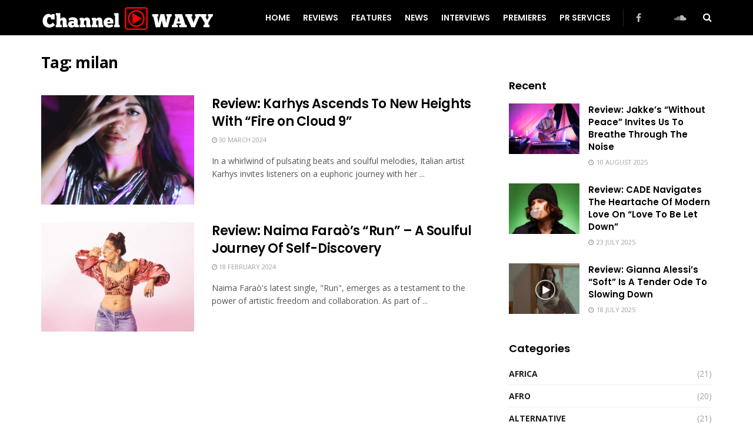

--- FILE ---
content_type: text/css
request_url: https://channelwavy.com/wp-content/uploads/jnews/scheme.css?ver=1690738493
body_size: -11
content:
.entry-header .jeg_post_meta .fa,.jeg_post_meta .fa,.jeg_post_meta .jpwt-icon{color:inherit !important}.jeg_share_button a{border-radius:0}.jeg_share_button .jeg_btn-toggle{background:#000}.jeg_share_stats .counts{color:#333}.jnews-dark-mode .jeg_share_stats .counts{color:var(--j-txt-color)}.jeg_share_stats .sharetext{color:#666}.jnews-dark-mode .jeg_share_stats .sharetext{color:var(--j-meta-txt-color)}.jeg_heroblock .jeg_post_category{font-size:10px}.jeg_heroblock .jeg_post_category a{font-size:10px;padding:3px 5px}.jeg_hero_style_6 .jeg_post_title{line-height:1.4;margin-bottom:10px}.jeg_thumb .jeg_post_category a{padding:3px 5px;line-height:10px;font-size:10px}.jeg_pl_md_box .jeg_post_title{font-weight:700}.jeg_postblock_27 .jeg_post_category a{font-size:10px;font-weight:700}.jeg_inline_subscribeform .mc4wp-form .jeg_mc4wp_heading{padding-right:65px}.jeg_footer.dark input[type=submit],.jeg_footer.dark .btn,.jeg_footer.dark .button,.jeg_footer .footer_dark input[type=submit],.jeg_footer .footer_dark .btn,.jeg_footer .footer_dark .button{color:#fff !important;background-color:#3bc5f8 !important}